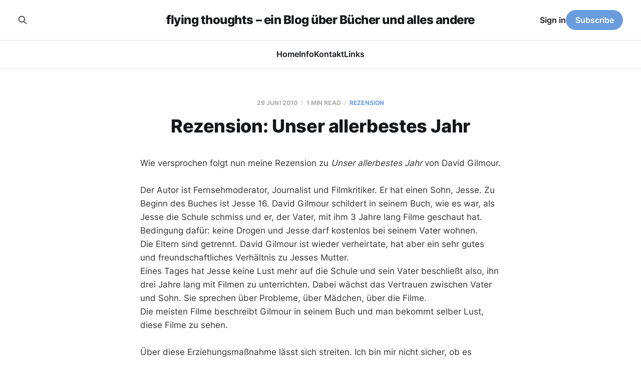

--- FILE ---
content_type: text/html; charset=utf-8
request_url: https://www.flying-thoughts.de/rezension-unser-allerbestes-jahr/
body_size: 5580
content:
<!DOCTYPE html>
<html lang="de">

<head>
    <meta charset="utf-8">
    <meta name="viewport" content="width=device-width, initial-scale=1">
    <title>Rezension: Unser allerbestes Jahr</title>
    <link rel="stylesheet" href="https://www.flying-thoughts.de/assets/built/screen.css?v=cdf1fa0844">

    <link rel="icon" href="https://www.flying-thoughts.de/content/images/size/w256h256/2022/12/iconBlog.png" type="image/png">
    <link rel="canonical" href="https://www.flying-thoughts.de/rezension-unser-allerbestes-jahr/">
    <meta name="referrer" content="no-referrer-when-downgrade">
    
    <meta property="og:site_name" content="flying thoughts – ein Blog über Bücher und alles andere">
    <meta property="og:type" content="article">
    <meta property="og:title" content="Rezension: Unser allerbestes Jahr">
    <meta property="og:description" content="Wie versprochen folgt nun meine Rezension zu Unser allerbestes Jahr von David Gilmour.


Der Autor ist Fernsehmoderator, Journalist und Filmkritiker. Er hat einen Sohn, Jesse. Zu Beginn des Buches ist Jesse 16. David Gilmour schildert in seinem Buch, wie es war, als Jesse die Schule schmiss und er, der Vater,">
    <meta property="og:url" content="https://www.flying-thoughts.de/rezension-unser-allerbestes-jahr/">
    <meta property="article:published_time" content="2010-06-29T11:52:34.000Z">
    <meta property="article:modified_time" content="2023-07-08T20:48:06.000Z">
    <meta property="article:tag" content="Rezension">
    
    <meta name="twitter:card" content="summary">
    <meta name="twitter:title" content="Rezension: Unser allerbestes Jahr">
    <meta name="twitter:description" content="Wie versprochen folgt nun meine Rezension zu Unser allerbestes Jahr von David Gilmour.


Der Autor ist Fernsehmoderator, Journalist und Filmkritiker. Er hat einen Sohn, Jesse. Zu Beginn des Buches ist Jesse 16. David Gilmour schildert in seinem Buch, wie es war, als Jesse die Schule schmiss und er, der Vater,">
    <meta name="twitter:url" content="https://www.flying-thoughts.de/rezension-unser-allerbestes-jahr/">
    <meta name="twitter:label1" content="Written by">
    <meta name="twitter:data1" content="Verena">
    <meta name="twitter:label2" content="Filed under">
    <meta name="twitter:data2" content="Rezension">
    
    <script type="application/ld+json">
{
    "@context": "https://schema.org",
    "@type": "Article",
    "publisher": {
        "@type": "Organization",
        "name": "flying thoughts – ein Blog über Bücher und alles andere",
        "url": "https://www.flying-thoughts.de/",
        "logo": {
            "@type": "ImageObject",
            "url": "https://www.flying-thoughts.de/content/images/size/w256h256/2022/12/iconBlog.png",
            "width": 60,
            "height": 60
        }
    },
    "author": {
        "@type": "Person",
        "name": "Verena",
        "image": {
            "@type": "ImageObject",
            "url": "https://www.gravatar.com/avatar/f12dedeb11ad6bedc128cfe168ab86fe?s=250&r=x&d=mp",
            "width": 250,
            "height": 250
        },
        "url": "https://www.flying-thoughts.de/author/verena/",
        "sameAs": [
            "https://bsky.app/profile/huhuhanghuhn.bsky.social",
            "https://nrw.social/@hanghuhn",
            "https://www.instagram.com/hanghuhn"
        ]
    },
    "headline": "Rezension: Unser allerbestes Jahr",
    "url": "https://www.flying-thoughts.de/rezension-unser-allerbestes-jahr/",
    "datePublished": "2010-06-29T11:52:34.000Z",
    "dateModified": "2023-07-08T20:48:06.000Z",
    "keywords": "Rezension",
    "description": "Wie versprochen folgt nun meine Rezension zu Unser allerbestes Jahr von David Gilmour.\n\n\nDer Autor ist Fernsehmoderator, Journalist und Filmkritiker. Er hat einen Sohn, Jesse. Zu Beginn des Buches ist Jesse 16. David Gilmour schildert in seinem Buch, wie es war, als Jesse die Schule schmiss und er, der Vater, mit ihm 3 Jahre lang Filme geschaut hat. Bedingung dafür: keine Drogen und Jesse darf kostenlos bei seinem Vater wohnen.\n\nDie Eltern sind getrennt. David Gilmour ist wieder verheirtate, hat",
    "mainEntityOfPage": "https://www.flying-thoughts.de/rezension-unser-allerbestes-jahr/"
}
    </script>

    <meta name="generator" content="Ghost 6.12">
    <link rel="alternate" type="application/rss+xml" title="flying thoughts – ein Blog über Bücher und alles andere" href="https://www.flying-thoughts.de/rss/">
    <script defer src="https://cdn.jsdelivr.net/ghost/portal@~2.56/umd/portal.min.js" data-i18n="true" data-ghost="https://www.flying-thoughts.de/" data-key="d35fb5114977d9fcd791a39702" data-api="https://flying-thoughts.ghost.io/ghost/api/content/" data-locale="de" crossorigin="anonymous"></script><style id="gh-members-styles">.gh-post-upgrade-cta-content,
.gh-post-upgrade-cta {
    display: flex;
    flex-direction: column;
    align-items: center;
    font-family: -apple-system, BlinkMacSystemFont, 'Segoe UI', Roboto, Oxygen, Ubuntu, Cantarell, 'Open Sans', 'Helvetica Neue', sans-serif;
    text-align: center;
    width: 100%;
    color: #ffffff;
    font-size: 16px;
}

.gh-post-upgrade-cta-content {
    border-radius: 8px;
    padding: 40px 4vw;
}

.gh-post-upgrade-cta h2 {
    color: #ffffff;
    font-size: 28px;
    letter-spacing: -0.2px;
    margin: 0;
    padding: 0;
}

.gh-post-upgrade-cta p {
    margin: 20px 0 0;
    padding: 0;
}

.gh-post-upgrade-cta small {
    font-size: 16px;
    letter-spacing: -0.2px;
}

.gh-post-upgrade-cta a {
    color: #ffffff;
    cursor: pointer;
    font-weight: 500;
    box-shadow: none;
    text-decoration: underline;
}

.gh-post-upgrade-cta a:hover {
    color: #ffffff;
    opacity: 0.8;
    box-shadow: none;
    text-decoration: underline;
}

.gh-post-upgrade-cta a.gh-btn {
    display: block;
    background: #ffffff;
    text-decoration: none;
    margin: 28px 0 0;
    padding: 8px 18px;
    border-radius: 4px;
    font-size: 16px;
    font-weight: 600;
}

.gh-post-upgrade-cta a.gh-btn:hover {
    opacity: 0.92;
}</style>
    <script defer src="https://cdn.jsdelivr.net/ghost/sodo-search@~1.8/umd/sodo-search.min.js" data-key="d35fb5114977d9fcd791a39702" data-styles="https://cdn.jsdelivr.net/ghost/sodo-search@~1.8/umd/main.css" data-sodo-search="https://flying-thoughts.ghost.io/" data-locale="de" crossorigin="anonymous"></script>
    
    <link href="https://www.flying-thoughts.de/webmentions/receive/" rel="webmention">
    <script defer src="/public/cards.min.js?v=cdf1fa0844"></script>
    <link rel="stylesheet" type="text/css" href="/public/cards.min.css?v=cdf1fa0844">
    <script defer src="/public/comment-counts.min.js?v=cdf1fa0844" data-ghost-comments-counts-api="https://www.flying-thoughts.de/members/api/comments/counts/"></script>
    <script defer src="/public/member-attribution.min.js?v=cdf1fa0844"></script><style>:root {--ghost-accent-color: #699cde;}</style>
    <meta name="fediverse:creator" content="@hanghuhn@nrw.social">
</head>

<body class="post-template tag-rezension tag-hash-import-2023-07-04-21-59 tag-hash-admin is-head-stacked">
<div class="site">

    <header id="gh-head" class="gh-head gh-outer">
        <div class="gh-head-inner">
            <div class="gh-head-brand">
                <div class="gh-head-brand-wrapper">
                    <a class="gh-head-logo" href="https://www.flying-thoughts.de">
                            flying thoughts – ein Blog über Bücher und alles andere
                    </a>
                </div>
                <button class="gh-search gh-icon-btn" aria-label="Search this site" data-ghost-search><svg xmlns="http://www.w3.org/2000/svg" fill="none" viewBox="0 0 24 24" stroke="currentColor" stroke-width="2" width="20" height="20"><path stroke-linecap="round" stroke-linejoin="round" d="M21 21l-6-6m2-5a7 7 0 11-14 0 7 7 0 0114 0z"></path></svg></button>
                <button class="gh-burger" aria-label="Toggle menu"></button>
            </div>

            <nav class="gh-head-menu">
                <ul class="nav">
    <li class="nav-home"><a href="https://flying-thoughts.de">Home</a></li>
    <li class="nav-info"><a href="https://www.flying-thoughts.de/about-2/">Info</a></li>
    <li class="nav-kontakt"><a href="https://www.flying-thoughts.de/kontakt/">Kontakt</a></li>
    <li class="nav-links"><a href="https://www.flying-thoughts.de/links/">Links</a></li>
</ul>

            </nav>

            <div class="gh-head-actions">
                    <button class="gh-search gh-icon-btn" aria-label="Search this site" data-ghost-search><svg xmlns="http://www.w3.org/2000/svg" fill="none" viewBox="0 0 24 24" stroke="currentColor" stroke-width="2" width="20" height="20"><path stroke-linecap="round" stroke-linejoin="round" d="M21 21l-6-6m2-5a7 7 0 11-14 0 7 7 0 0114 0z"></path></svg></button>
                    <div class="gh-head-members">
                                <a class="gh-head-link" href="#/portal/signin" data-portal="signin">Sign in</a>
                                <a class="gh-head-btn gh-btn gh-primary-btn" href="#/portal/signup" data-portal="signup">Subscribe</a>
                    </div>
            </div>
        </div>
    </header>


    <div class="site-content">
        
<div class="content-area">
<main class="site-main">


    <article class="post tag-rezension tag-hash-import-2023-07-04-21-59 tag-hash-admin no-image no-image single-post">

        <header class="article-header gh-canvas">
            <div class="post-meta">
                <span class="post-meta-item post-meta-date">
                    <time datetime="2010-06-29">29 Juni 2010</time>
                </span>
                    <span class="post-meta-item post-meta-length">1 min read</span>
                    <script
    data-ghost-comment-count="64a47a2fda6be000017de73c"
    data-ghost-comment-count-empty=""
    data-ghost-comment-count-singular="comment"
    data-ghost-comment-count-plural="comments"
    data-ghost-comment-count-tag="span"
    data-ghost-comment-count-class-name="post-meta-item"
    data-ghost-comment-count-autowrap="true"
>
</script>
                    <span class="post-meta-item post-meta-tags"><a class="post-tag post-tag-rezension" href="/tag/rezension/" title="Rezension">Rezension</a></span>
            </div>
            <h1 class="post-title">Rezension: Unser allerbestes Jahr</h1>
                    </header>

        <div class="gh-content gh-canvas">
            <!--kg-card-begin: html--><p>Wie versprochen folgt nun meine Rezension zu <em>Unser allerbestes Jahr</em> von David Gilmour. </p>
<p>Der Autor ist Fernsehmoderator, Journalist und Filmkritiker. Er hat einen Sohn, Jesse. Zu Beginn des Buches ist Jesse 16. David Gilmour schildert in seinem Buch, wie es war, als Jesse die Schule schmiss und er, der Vater, mit ihm 3 Jahre lang Filme geschaut hat. Bedingung dafür: keine Drogen und Jesse darf kostenlos bei seinem Vater wohnen.<br />
Die Eltern sind getrennt. David Gilmour ist wieder verheirtate, hat aber ein sehr gutes und freundschaftliches Verhältnis zu Jesses Mutter.<br />
Eines Tages hat Jesse keine Lust mehr auf die Schule und sein Vater beschließt also, ihn drei Jahre lang mit Filmen zu unterrichten. Dabei wächst das Vertrauen zwischen Vater und Sohn. Sie sprechen über Probleme, über Mädchen, über die Filme.<br />
Die meisten Filme beschreibt Gilmour in seinem Buch und man bekommt selber Lust, diese Filme zu sehen. </p>
<p>Über diese Erziehungsmaßnahme lässt sich streiten. Ich bin mir nicht sicher, ob es sinnvoll ist, einem 16jährigen Filme zu zeigen, statt ihn zur Schule zu schicken. Ob das hier in Deutschland überhaupt möglich wäre? Vielleicht gibt es in Kanada, wo das Buch spielt, ja nicht so eine Schulpflicht wie bei uns.<br />
Ganz überzeugen konnte mich das Buch nicht. Aber immerhin stand das Buch 10 Wochen auf der Spiegel-Bestsellerliste. Also hat es sicher viele Leser begeistert. Wie ihr das Buch findet, müsst ihr selber herausfinden. </p>
<p><iframe src="http://rcm-de.amazon.de/e/cm?t=flyingthoug02-21&#038;o=3&#038;p=8&#038;l=as1&#038;asins=3596182247&#038;fc1=000000&#038;IS2=1&#038;lt1=_blank&#038;m=amazon&#038;lc1=0000FF&#038;bc1=000000&#038;bg1=FFFFFF&#038;f=ifr" style="width:120px;height:240px;" scrolling="no" marginwidth="0" marginheight="0" frameborder="0"></iframe></p>
<!--kg-card-end: html-->
        </div>


    </article>

        <section class="gh-comments gh-canvas">
            <h3 class="related-title">Comments (<script
    data-ghost-comment-count="64a47a2fda6be000017de73c"
    data-ghost-comment-count-empty="0"
    data-ghost-comment-count-singular=""
    data-ghost-comment-count-plural=""
    data-ghost-comment-count-tag="span"
    data-ghost-comment-count-class-name=""
    data-ghost-comment-count-autowrap="true"
>
</script>)</h3>
            
        <script defer src="https://cdn.jsdelivr.net/ghost/comments-ui@~1.3/umd/comments-ui.min.js" data-locale="de" data-ghost-comments="https://www.flying-thoughts.de/" data-api="https://flying-thoughts.ghost.io/ghost/api/content/" data-admin="https://flying-thoughts.ghost.io/ghost/" data-key="d35fb5114977d9fcd791a39702" data-title="" data-count="false" data-post-id="64a47a2fda6be000017de73c" data-color-scheme="auto" data-avatar-saturation="60" data-accent-color="#699cde" data-comments-enabled="all" data-publication="flying thoughts – ein Blog über Bücher und alles andere" crossorigin="anonymous"></script>
    
        </section>

        
<section class="related-posts gh-canvas">

    <h3 class="related-title">You might also like...</h3>

    <div class="related-feed">

        <article class="post tag-rezension tag-hash-admin no-image no-image">


            <header class="post-header">
                <h2 class="post-title">
                    <a class="post-title-link" href="/rezension-cultish/">Rezension: Cultish: The Language of Fanaticism (Amanda Montell)</a>
                </h2>
                <time class="post-meta" datetime="2023-07-09">09 Juli 2023</time>
            </header>

        </article>


        <article class="post tag-rezension tag-hash-import-2023-07-04-21-59">

            <figure class="post-media">
                <div class="u-placeholder rectangle">
                    <a class="post-image-link" href="/das-schlechteste-buch-des-jahres-fur-mich/">
                        <img class="post-image u-object-fit" src="https://images.unsplash.com/photo-1457369804613-52c61a468e7d?crop&#x3D;entropy&amp;cs&#x3D;tinysrgb&amp;fit&#x3D;max&amp;fm&#x3D;jpg&amp;ixid&#x3D;MnwxMTc3M3wwfDF8c2VhcmNofDE4fHxhdWRpb2Jvb2t8ZW58MHx8fHwxNjcxODI5Nzgx&amp;ixlib&#x3D;rb-4.0.3&amp;q&#x3D;80&amp;w&#x3D;750" alt="Das schlechteste Buch des Jahres (für mich)" loading="lazy">
                    </a>
                </div>
            </figure>

            <header class="post-header">
                <h2 class="post-title">
                    <a class="post-title-link" href="/das-schlechteste-buch-des-jahres-fur-mich/">Das schlechteste Buch des Jahres (für mich)</a>
                </h2>
                <time class="post-meta" datetime="2022-12-28">28 Dez. 2022</time>
            </header>

        </article>


        <article class="post tag-rezension tag-socken-stricken tag-hash-import-2023-07-04-21-59">

            <figure class="post-media">
                <div class="u-placeholder rectangle">
                    <a class="post-image-link" href="/buchvorstellung-socken-ganz-einfach-stricken/">
                        <img class="post-image u-object-fit" src="/content/images/size/w750/2022/09/IMG_1207.jpeg" alt="Buchvorstellung: Socken ganz einfach stricken" loading="lazy">
                    </a>
                </div>
            </figure>

            <header class="post-header">
                <h2 class="post-title">
                    <a class="post-title-link" href="/buchvorstellung-socken-ganz-einfach-stricken/">Buchvorstellung: Socken ganz einfach stricken</a>
                </h2>
                <time class="post-meta" datetime="2022-09-25">25 Sep. 2022</time>
            </header>

        </article>

    </div>

</section>


</main>
</div>

    </div>

    <footer class="gh-foot gh-outer">
        <div class="gh-foot-inner gh-inner">
            <div class="gh-copyright">
                flying thoughts – ein Blog über Bücher und alles andere © 2026
            </div>
                <nav class="gh-foot-menu">
                    <ul class="nav">
    <li class="nav-datenschutz-impressum"><a href="https://www.flying-thoughts.de/impressum/">Datenschutz &amp; Impressum</a></li>
    <li class="nav-instagram"><a href="https://instagram.com/hanghuhn">instagram</a></li>
    <li class="nav-mastodon"><a href="https://nrw.social/@hanghuhn#">Mastodon</a></li>
    <li class="nav-the-storygraph"><a href="https://app.thestorygraph.com/profile/hanghuhn">The StoryGraph</a></li>
    <li class="nav-ravelry"><a href="https://www.ravelry.com/people/hanghuhn">Ravelry</a></li>
</ul>

                </nav>
            <div class="gh-powered-by">
                <a href="https://ghost.org/" target="_blank" rel="noopener">Powered by Ghost</a>
            </div>
        </div>
    </footer>

</div>

    <div class="pswp" tabindex="-1" role="dialog" aria-hidden="true">
    <div class="pswp__bg"></div>

    <div class="pswp__scroll-wrap">
        <div class="pswp__container">
            <div class="pswp__item"></div>
            <div class="pswp__item"></div>
            <div class="pswp__item"></div>
        </div>

        <div class="pswp__ui pswp__ui--hidden">
            <div class="pswp__top-bar">
                <div class="pswp__counter"></div>

                <button class="pswp__button pswp__button--close" title="Close (Esc)"></button>
                <button class="pswp__button pswp__button--share" title="Share"></button>
                <button class="pswp__button pswp__button--fs" title="Toggle fullscreen"></button>
                <button class="pswp__button pswp__button--zoom" title="Zoom in/out"></button>

                <div class="pswp__preloader">
                    <div class="pswp__preloader__icn">
                        <div class="pswp__preloader__cut">
                            <div class="pswp__preloader__donut"></div>
                        </div>
                    </div>
                </div>
            </div>

            <div class="pswp__share-modal pswp__share-modal--hidden pswp__single-tap">
                <div class="pswp__share-tooltip"></div>
            </div>

            <button class="pswp__button pswp__button--arrow--left" title="Previous (arrow left)"></button>
            <button class="pswp__button pswp__button--arrow--right" title="Next (arrow right)"></button>

            <div class="pswp__caption">
                <div class="pswp__caption__center"></div>
            </div>
        </div>
    </div>
</div>
<script
    src="https://code.jquery.com/jquery-3.5.1.min.js"
    integrity="sha256-9/aliU8dGd2tb6OSsuzixeV4y/faTqgFtohetphbbj0="
    crossorigin="anonymous">
</script>
<script src="https://www.flying-thoughts.de/assets/built/main.min.js?v=cdf1fa0844"></script>

<script src='https://storage.ko-fi.com/cdn/scripts/overlay-widget.js'></script>
<script>
  kofiWidgetOverlay.draw('hanghuhn', {
    'type': 'floating-chat',
    'floating-chat.donateButton.text': 'Tip Me',
    'floating-chat.donateButton.background-color': '#323842',
    'floating-chat.donateButton.text-color': '#fff'
  });
</script>

<a rel="me" href="https://nrw.social/@hanghuhn">Mastodon</a>

<script>
    // Open external links. For site footer code injection
    const domain = window.location.hostname;
	const anchors = document.querySelectorAll('a[href]'); // Only select links with href attribute
 
    anchors.forEach(anchor => {
        const { origin } = new URL(anchor.href); // Get link origin
 
        if (origin.indexOf(domain) === -1) { // Check if external link
            anchor.setAttribute('target', '_blank');
            anchor.setAttribute('rel', 'noopener noreferrer'); // This is a good practice to avoid tabnabbing
        }
    })
</script><br />


<a href="https://uberblogr.de/prev/flyingthoughts" title="Zurück im Ring">&lt;</a>
<a href="https://uberblogr.de/home/flyingthoughts" title="Mitglied im UberBlogr Webring">UberBlogr Webring</a>
<a href="https://uberblogr.de/next/flyingthoughts" title="Vor im Ring">&gt;</a>

</body>
</html>

--- FILE ---
content_type: text/css; charset=UTF-8
request_url: https://www.flying-thoughts.de/assets/built/screen.css?v=cdf1fa0844
body_size: 8772
content:
:root{--color-primary-text:#333;--color-secondary-text:#999;--color-white:#fff;--color-lighter-gray:#f6f6f6;--color-light-gray:#e6e6e6;--color-mid-gray:#ccc;--color-dark-gray:#444;--color-darker-gray:#15171a;--color-black:#000;--font-sans:-apple-system,BlinkMacSystemFont,Segoe UI,Helvetica,Arial,sans-serif;--font-serif:Georgia,serif;--head-nav-gap:2.8rem;--h1-size:4.6rem;--gap:3.6rem;--header-spacing:80px}@media (max-width:767px){:root{--h1-size:3.2rem!important;--gap:2rem;--header-spacing:48px}}*,:after,:before{box-sizing:border-box}blockquote,body,dd,dl,figure,h1,h2,h3,h4,h5,h6,p{margin:0}ol[role=list],ul[role=list]{list-style:none}html:focus-within{scroll-behavior:smooth}body{line-height:1.5;min-height:100vh;text-rendering:optimizespeed}a:not([class]){-webkit-text-decoration-skip:ink;text-decoration-skip-ink:auto}img,picture{display:block;max-width:100%}button,input,select,textarea{font:inherit}@media (prefers-reduced-motion:reduce){html:focus-within{scroll-behavior:auto}*,:after,:before{animation-duration:.01ms!important;animation-iteration-count:1!important;scroll-behavior:auto!important;transition-duration:.01ms!important}}html{font-size:62.5%}body{background-color:var(--color-white);color:var(--color-primary-text);font-family:var(--gh-font-body,var(--font-sans));font-size:1.6rem;line-height:1.6;-webkit-font-smoothing:antialiased;-moz-osx-font-smoothing:grayscale}img{height:auto}a{color:var(--color-darker-gray);text-decoration:none}a:hover{opacity:.8}h1,h2,h3,h4,h5,h6{color:var(--color-darker-gray);font-family:var(--gh-font-heading,var(--font-sans));letter-spacing:-.02em;line-height:1.15}h1{font-size:var(--h1-size)}h2{font-size:2.8rem}h3{font-size:2.4rem}h4{font-size:2.2rem}h5{font-size:2rem}h6{font-size:1.8rem}hr{background-color:var(--color-light-gray);border:0;height:1px;width:100%}blockquote:not([class]){border-left:4px solid var(--ghost-accent-color);padding-left:2rem}figcaption{color:var(--color-secondary-text);font-size:1.4rem;line-height:1.4;margin-top:1.6rem;text-align:center}.kg-width-full figcaption{padding:0 1.6rem}.gh-content figcaption a{color:var(--color-darker-gray);text-decoration:none}pre{background-color:var(--color-lighter-gray);-webkit-hyphens:none;hyphens:none;line-height:1.5;overflow-x:scroll;padding:1.6rem 2.4rem;white-space:pre;-webkit-overflow-scrolling:touch}code{font-family:var(--font-mono);font-size:15px}:not(pre)>code{background-color:var(--color-lighter-gray);border-radius:3px;color:var(--ghost-accent-color);padding:.4rem}iframe{border:0;display:block;overflow:hidden;width:100%}@media (max-width:767px){h2{font-size:2.4rem}h3{font-size:2.1rem}}.gh-site{display:flex;flex-direction:column;min-height:100vh}.gh-main{flex-grow:1;padding-bottom:8rem;padding-top:8rem}.page-template .gh-main{padding-block:0}.gh-outer{padding-left:var(--gap);padding-right:var(--gap)}.gh-inner{margin:0 auto;max-width:var(--container-width,1200px)}.gh-canvas,.kg-width-full.kg-content-wide{--main:min(var(--content-width,720px),100% - var(--gap) * 2);--wide:minmax(0,calc((var(--container-width, 1200px) - var(--content-width, 720px))/2));--full:minmax(var(--gap),1fr);display:grid;grid-template-columns:[full-start] var(--full) [wide-start] var(--wide) [main-start] var(--main) [main-end] var(--wide) [wide-end] var(--full) [full-end]}.gh-canvas>*{grid-column:main}.kg-content-wide>div,.kg-width-wide{grid-column:wide}.kg-width-full{grid-column:full}.kg-width-full img{width:100%}@media (max-width:767px){#gh-main{padding-bottom:4.8rem;padding-top:4.8rem}}.gh-head{background-color:var(--color-white);height:100px}.gh-head-inner{align-items:center;-moz-column-gap:var(--head-nav-gap);column-gap:var(--head-nav-gap);display:grid;grid-auto-flow:row dense;grid-template-columns:1fr auto auto;height:100%}.gh-head-brand{line-height:1}.gh-head-brand-wrapper{align-items:center;display:flex}.gh-head-logo{font-family:var(--gh-font-heading,var(--font-sans));font-size:2.4rem;font-weight:700;letter-spacing:-.02em;position:relative}.gh-head-logo img{max-height:40px}.gh-head-logo img:nth-child(2){left:0;opacity:0;position:absolute;top:0}.gh-head-menu{display:flex}.gh-head .nav,.gh-head-menu{align-items:center;gap:var(--head-nav-gap)}.gh-head .nav{display:inline-flex;list-style:none;margin:0;padding:0;white-space:nowrap}.gh-head .nav-more-toggle{font-size:inherit;margin:0 -6px;position:relative;text-transform:inherit}.gh-head .nav-more-toggle svg{height:24px;width:24px}.gh-head-actions{align-items:center;display:flex;gap:var(--head-nav-gap);justify-content:flex-end}.gh-head-members{align-items:center;display:flex;gap:20px;white-space:nowrap}.gh-head-btn.gh-btn{font-size:inherit;font-weight:600}.gh-head-btn:not(.gh-btn){align-items:center;color:var(--ghost-accent-color);display:inline-flex}.gh-head-btn svg{height:1.3em;width:1.3em}.gh-search{margin-left:-6px;margin-right:-6px}.gh-search:hover{opacity:.9}.gh-head-brand .gh-search{margin-right:8px}@media (max-width:767px){.gh-head-members{flex-direction:column-reverse;gap:16px;width:100%}.gh-head-actions .gh-search{display:none}}@media (min-width:768px){.gh-head-brand .gh-search{display:none}body:not(.is-dropdown-loaded) .gh-head-menu .nav>li{opacity:0}}.is-head-left-logo .gh-head-inner{grid-template-columns:auto 1fr auto}@media (min-width:992px){.is-head-left-logo .gh-head-menu{margin-left:16px;margin-right:64px}}.is-head-middle-logo .gh-head-inner{grid-template-columns:1fr auto 1fr}.is-head-middle-logo .gh-head-brand{grid-column-start:2}.is-head-middle-logo .gh-head-actions{gap:28px}@media (min-width:992px){.is-head-middle-logo .gh-head-menu{margin-right:64px}}.is-head-stacked .gh-head{height:auto;position:relative}.is-head-stacked .gh-head-inner{grid-template-columns:1fr auto 1fr}.is-head-stacked .gh-head-brand{display:flex;grid-column-start:2;grid-row-start:1;min-height:80px}@media (max-width:767px){.is-head-stacked .gh-head-brand{min-height:unset}}@media (min-width:992px){.is-head-stacked .gh-head-inner{padding:0}.is-head-stacked .gh-head-brand{align-items:center;display:flex;height:80px}.is-head-stacked .gh-head-menu{grid-column:1/4;grid-row-start:2;height:56px;justify-content:center;margin:0 48px}.is-head-stacked .gh-head-menu:after,.is-head-stacked .gh-head-menu:before{background-color:var(--color-light-gray);content:"";height:1px;left:0;position:absolute;top:80px;width:100%}.is-head-stacked .gh-head-menu:after{top:136px}.is-head-stacked .gh-head-actions{grid-column:1/4;grid-row-start:1;justify-content:space-between}}.is-head-transparent .gh-head{background-color:transparent;left:0;position:absolute;right:0;z-index:90}.is-head-transparent .gh-head .nav>li a,.is-head-transparent .gh-head-description,.is-head-transparent .gh-head-link,.is-head-transparent .gh-head-logo,.is-head-transparent .gh-head-logo a,.is-head-transparent .gh-search,.is-head-transparent .gh-social,.is-head-transparent .nav-more-toggle{color:var(--color-white)}.is-head-transparent .gh-burger:after,.is-head-transparent .gh-burger:before{background-color:var(--color-white)}.is-head-transparent .gh-head-btn{background-color:#fff;color:#15171a}.is-head-transparent .gh-head-menu:after,.is-head-transparent .gh-head-menu:before{background-color:hsla(0,0%,100%,.2)}.is-head-transparent #announcement-bar-root{left:0;position:absolute;right:0}.is-head-transparent #announcement-bar-root:not(:empty)+:is(.site,.gh-site) .gh-head{margin-top:48px}.is-head-dark:not(.is-head-transparent) .gh-head{background-color:var(--color-darker-gray)}.is-head-dark:not(.is-head-transparent) .gh-head .nav a,.is-head-dark:not(.is-head-transparent) .gh-head-description,.is-head-dark:not(.is-head-transparent) .gh-head-link,.is-head-dark:not(.is-head-transparent) .gh-head-logo,.is-head-dark:not(.is-head-transparent) .gh-head-logo a,.is-head-dark:not(.is-head-transparent) .gh-search,.is-head-dark:not(.is-head-transparent) .gh-social,.is-head-dark:not(.is-head-transparent) .nav-more-toggle{color:var(--color-white)}.is-head-dark:not(.is-head-transparent) .gh-burger:after,.is-head-dark:not(.is-head-transparent) .gh-burger:before{background-color:var(--color-white)}.is-head-dark:not(.is-head-transparent) .gh-head-btn{background-color:#fff;color:#15171a}.is-head-dark:not(.is-head-transparent) .gh-head-menu:after,.is-head-dark:not(.is-head-transparent) .gh-head-menu:before{background-color:hsla(0,0%,100%,.2)}.is-head-brand:not(.is-head-transparent) .gh-head{background-color:var(--ghost-accent-color)}.is-head-brand:not(.is-head-transparent) .gh-head .nav a,.is-head-brand:not(.is-head-transparent) .gh-head-description,.is-head-brand:not(.is-head-transparent) .gh-head-link,.is-head-brand:not(.is-head-transparent) .gh-head-logo,.is-head-brand:not(.is-head-transparent) .gh-head-logo a,.is-head-brand:not(.is-head-transparent) .gh-search,.is-head-brand:not(.is-head-transparent) .gh-social,.is-head-brand:not(.is-head-transparent) .nav-more-toggle{color:var(--color-white)}.is-head-brand:not(.is-head-transparent) .gh-burger:after,.is-head-brand:not(.is-head-transparent) .gh-burger:before{background-color:var(--color-white)}.is-head-brand:not(.is-head-transparent) .gh-head-btn{background-color:#fff;color:#15171a}.is-head-brand:not(.is-head-transparent) .gh-head-menu:after,.is-head-brand:not(.is-head-transparent) .gh-head-menu:before{background-color:hsla(0,0%,100%,.3)}.gh-dropdown{background-color:#fff;border-radius:5px;box-shadow:0 0 0 1px rgba(0,0,0,.04),0 7px 20px -5px rgba(0,0,0,.15);margin-top:24px;opacity:0;padding:12px 0;position:absolute;right:-16px;text-align:left;top:100%;transform:translate3d(0,6px,0);transition:opacity .3s,transform .2s;visibility:hidden;width:200px;z-index:90}.is-head-middle-logo .gh-dropdown{left:-24px;right:auto}.is-dropdown-mega .gh-dropdown{-moz-column-gap:40px;column-gap:40px;display:grid;grid-auto-flow:column;grid-template-columns:1fr 1fr;padding:20px 32px;width:auto}.is-dropdown-open .gh-dropdown{opacity:1;transform:translateY(0);visibility:visible}.gh-dropdown li a{color:#15171a!important;display:block;padding:6px 20px}.is-dropdown-mega .gh-dropdown li a{padding:8px 0}.gh-burger{-webkit-appearance:none;-moz-appearance:none;appearance:none;background-color:transparent;border:0;cursor:pointer;display:none;height:30px;margin-right:-3px;padding:0;position:relative;width:30px}.gh-burger:after,.gh-burger:before{background-color:var(--color-darker-gray);content:"";height:1px;left:3px;position:absolute;transition:all .2s cubic-bezier(.04,.04,.12,.96) .1008s;width:24px}.gh-burger:before{top:11px}.gh-burger:after{bottom:11px}.is-head-open .gh-burger:before{top:15px;transform:rotate(45deg)}.is-head-open .gh-burger:after{bottom:14px;transform:rotate(-45deg)}@media (max-width:767px){#gh-head{height:64px}#gh-head .gh-head-inner{gap:48px;grid-template-columns:1fr;grid-template-rows:auto 1fr auto}#gh-head .gh-head-brand{align-items:center;display:grid;grid-column-start:1;grid-template-columns:1fr auto auto;height:64px}#gh-head .gh-head-logo{font-size:2.2rem}.gh-burger{display:block}#gh-head .gh-head-actions,#gh-head .gh-head-menu{justify-content:center;opacity:0;position:fixed;visibility:hidden}#gh-head .gh-head-menu{transform:translateY(0);transition:none}#gh-head .nav{align-items:center;gap:20px;line-height:1.4}#gh-head .nav a{font-size:2.6rem;font-weight:600;text-transform:none}#gh-head .nav li{opacity:0;transform:translateY(-4px)}#gh-head .gh-head-actions{text-align:center}#gh-head :is(.gh-head-btn,.gh-head-link){opacity:0;transform:translateY(8px)}#gh-head .gh-head-btn{font-size:1.8rem;text-transform:none;width:100%}#gh-head .gh-head-btn:not(.gh-btn){font-size:2rem}#gh-main{transition:opacity .4s}.is-head-open #gh-head{height:100%;inset:0;overflow-y:scroll;position:fixed;z-index:3999999;-webkit-overflow-scrolling:touch}.is-head-open:not(.is-head-brand):not(.is-head-dark):not(.is-head-transparent) #gh-head{background-color:var(--color-white)}.is-head-open.is-head-transparent #gh-head,.is-head-open:is(.is-head-transparent,.is-head-brand) #gh-head .gh-head-actions{background-color:var(--ghost-accent-color)}.is-head-open.is-head-dark #gh-head,.is-head-open.is-head-dark #gh-head .gh-head-actions{background-color:var(--color-darker-gray)}.is-head-open #gh-head .gh-head-actions,.is-head-open #gh-head .gh-head-menu{opacity:1;position:static;visibility:visible}.is-head-open #gh-head .nav{display:flex;flex-direction:column}.is-head-open #gh-head .nav li{opacity:1;transform:translateY(0);transition:transform .2s,opacity .2s}.is-head-open #gh-head .gh-head-actions{align-items:center;background-color:var(--color-white);bottom:0;display:inline-flex;flex-direction:column;gap:12px;left:0;padding:var(--gap) 0 calc(var(--gap) + 8px);position:sticky;right:0}.is-head-open #gh-head :is(.gh-head-btn,.gh-head-link){opacity:1;transform:translateY(0);transition:transform .4s,opacity .4s;transition-delay:.2s}.is-head-open #gh-head .gh-head-link{transition-delay:.4s}.is-head-open #gh-main{opacity:0}}.gh-cover{min-height:var(--cover-height,50vh);padding-bottom:6.4rem;padding-top:6.4rem;position:relative}.gh-cover-image{height:100%;inset:0;-o-object-fit:cover;object-fit:cover;position:absolute;width:100%;z-index:-1}.has-serif-title:not([class*=" gh-font-heading"]):not([class^=gh-font-heading]) .gh-cover-title{font-family:var(--gh-font-heading,var(--font-serif))}.has-serif-body:not([class*=" gh-font-body"]):not([class^=gh-font-body]) .gh-cover-description{font-family:var(--gh-font-body,var(--font-serif))}.has-serif-title:not([class*=" gh-font-heading"]):not([class^=gh-font-heading]) .gh-card-title{font-family:var(--gh-font-heading,var(--font-serif));letter-spacing:-.01em}.has-serif-body:not([class*=" gh-font-body"]):not([class^=gh-font-body]) .gh-card-excerpt{font-family:var(--gh-font-body,var(--font-serif))}.gh-card{word-break:break-word}.page-template .gh-article-header{margin-top:var(--header-spacing,80px)}.gh-article-tag{color:var(--ghost-accent-color)}.gh-article-title{word-break:break-word}.has-serif-title:not([class*=" gh-font-heading"]):not([class^=gh-font-heading]) .gh-article-title{font-family:var(--gh-font-heading,var(--font-serif));letter-spacing:-.01em}.gh-article-excerpt{color:var(--color-secondary-text);font-size:2.1rem;line-height:1.5;margin-top:2rem}.has-serif-body:not([class*=" gh-font-body"]):not([class^=gh-font-body]) .gh-article-excerpt{font-family:var(--gh-font-body,var(--font-serif))}.gh-article-image{grid-column:wide-start/wide-end;margin-top:4rem}.gh-article-image img{width:100%}@media (max-width:767px){.gh-article-excerpt{font-size:1.9rem}.gh-article-image{margin-top:2.4rem}}.gh-content{font-size:var(--content-font-size,1.8rem);letter-spacing:var(--content-letter-spacing,0);margin-top:4rem;word-break:break-word}.gh-content>*+*{margin-bottom:0;margin-top:calc(1.6em*var(--content-spacing-multiplier, 1))}.gh-content>[id]{margin:0}.gh-content>.kg-card+[id]{margin-top:calc(2em*var(--content-spacing-multiplier, 1))!important}.has-serif-title:not([class*=" gh-font-heading"]):not([class^=gh-font-heading]) .gh-content>[id]{font-family:var(--gh-font-heading,var(--font-serif));letter-spacing:-.01em}.gh-content>[id]:not(:first-child){margin-top:calc(1.6em*var(--content-spacing-multiplier, 1))}.gh-content>[id]+*{margin-top:calc(.8em*var(--content-spacing-multiplier, 1))}.gh-content>blockquote,.gh-content>hr{position:relative}.gh-content>blockquote,.gh-content>blockquote+*,.gh-content>hr,.gh-content>hr+*{margin-top:calc(2.4em*var(--content-spacing-multiplier, 1))}.gh-content h2{font-size:1.6em}.gh-content h3{font-size:1.4em}.gh-content a{color:var(--ghost-accent-color);text-decoration:underline;word-break:break-word}.gh-content .kg-callout-card .kg-callout-text,.gh-content .kg-toggle-card .kg-toggle-content>ol,.gh-content .kg-toggle-card .kg-toggle-content>p,.gh-content .kg-toggle-card .kg-toggle-content>ul{font-size:.95em}.has-serif-body:not([class*=" gh-font-body"]):not([class^=gh-font-body]) .gh-content .kg-callout-text,.has-serif-body:not([class*=" gh-font-body"]):not([class^=gh-font-body]) .gh-content .kg-toggle-content>ol,.has-serif-body:not([class*=" gh-font-body"]):not([class^=gh-font-body]) .gh-content .kg-toggle-content>p,.has-serif-body:not([class*=" gh-font-body"]):not([class^=gh-font-body]) .gh-content .kg-toggle-content>ul,.has-serif-body:not([class*=" gh-font-body"]):not([class^=gh-font-body]) .gh-content>blockquote,.has-serif-body:not([class*=" gh-font-body"]):not([class^=gh-font-body]) .gh-content>dl,.has-serif-body:not([class*=" gh-font-body"]):not([class^=gh-font-body]) .gh-content>ol,.has-serif-body:not([class*=" gh-font-body"]):not([class^=gh-font-body]) .gh-content>p,.has-serif-body:not([class*=" gh-font-body"]):not([class^=gh-font-body]) .gh-content>ul{font-family:var(--gh-font-body,var(--font-serif))}.gh-content dl,.gh-content ol,.gh-content ul{padding-left:2.8rem}.gh-content :is(li+li,li :is(ul,ol)){margin-top:.8rem}.gh-content ol ol li{list-style-type:lower-alpha}.gh-content ol ol ol li{list-style-type:lower-roman}.gh-content table:not(.gist table){border-collapse:collapse;border-spacing:0;display:inline-block;font-family:var(--font-sans);font-size:1.6rem;max-width:100%;overflow-x:auto;vertical-align:top;white-space:nowrap;width:auto;-webkit-overflow-scrolling:touch;background:radial-gradient(ellipse at left,rgba(0,0,0,.2) 0,transparent 75%) 0,radial-gradient(ellipse at right,rgba(0,0,0,.2) 0,transparent 75%) 100%;background-attachment:scroll,scroll;background-repeat:no-repeat;background-size:10px 100%,10px 100%}.gh-content table:not(.gist table) td:first-child{background-image:linear-gradient(90deg,#fff 50%,hsla(0,0%,100%,0));background-repeat:no-repeat;background-size:20px 100%}.gh-content table:not(.gist table) td:last-child{background-image:linear-gradient(270deg,#fff 50%,hsla(0,0%,100%,0));background-position:100% 0;background-repeat:no-repeat;background-size:20px 100%}.gh-content table:not(.gist table) th{background-color:var(--color-white);color:var(--color-darkgrey);font-size:1.2rem;font-weight:700;letter-spacing:.2px;text-align:left;text-transform:uppercase}.gh-content table:not(.gist table) td,.gh-content table:not(.gist table) th{border:1px solid var(--color-light-gray);padding:6px 12px}.page-template .gh-content:only-child{margin-top:0!important}.page-template .gh-content:only-child>:first-child:not(.kg-width-full){margin-top:var(--header-spacing,80px)}.page-template .gh-content>:last-child:not(.kg-width-full){margin-bottom:var(--footer-spacing,0)}@media (max-width:767px){.gh-content{font-size:1.7rem;margin-top:3.2rem}}.gh-comments{margin-bottom:-24px;margin-top:64px}.gh-comments-header{align-items:center;display:flex;justify-content:space-between;margin-bottom:40px}.gh-comments .gh-comments-title{margin-bottom:28px}.gh-comments-header .gh-comments-title{margin-bottom:0}.gh-comments-count{color:var(--color-secondary-text)}.gh-cta-gradient{background:linear-gradient(180deg,hsla(0,0%,100%,0),var(--color-white));content:"";grid-column:full-start/full-end;height:160px;margin-bottom:4rem;margin-top:-16rem;position:relative}.gh-cta-gradient:first-child{display:none}.gh-cta{display:flex;flex-direction:column;margin-bottom:4rem;text-align:center}.gh-cta-title{font-size:2.2rem;letter-spacing:-.02em;margin-bottom:3.2rem}.gh-cta-actions{align-items:center;display:flex;flex-direction:column}.gh-cta-link{color:var(--color-secondary-text);cursor:pointer;font-size:1.4rem;margin-top:.8rem;text-decoration:none}.gh-cta-link:hover{color:var(--color-darker-gray)}@media (max-width:767px){.gh-cta-actions{-moz-column-gap:.8rem;column-gap:.8rem}}.gh-content :not(.kg-card):not(table):not([id])+:is(.kg-card,table){margin-top:calc(2em*var(--content-spacing-multiplier, 1))}.gh-content :is(.kg-card,table)+:not(.kg-card):not(table):not([id]){margin-top:calc(2em*var(--content-spacing-multiplier, 1))}.gh-content>.kg-width-full+.kg-width-full:not(.kg-width-full.kg-card-hascaption+.kg-width-full){margin-top:0}.kg-image{margin-left:auto;margin-right:auto}.kg-embed-card{align-items:center;display:flex;flex-direction:column;width:100%}.kg-gallery-image,.kg-image[width][height]{cursor:pointer}.kg-gallery-image a:hover,.kg-image-card a:hover{opacity:1!important}.kg-card.kg-toggle-card .kg-toggle-heading-text{font-size:2rem;font-weight:700}.has-serif-title:not([class*=" gh-font-heading"]):not([class^=gh-font-heading]) .kg-toggle-card .kg-toggle-heading-text{font-family:var(--gh-font-heading,var(--font-serif))}.kg-callout-card.kg-card{border-radius:.25em}.kg-callout-card-accent a{text-decoration:underline}blockquote.kg-blockquote-alt{color:var(--color-secondary-text);font-style:normal;font-weight:400}.kg-card.kg-button-card .kg-btn{font-size:1em}.has-serif-title:not([class*=" gh-font-heading"]):not([class^=gh-font-heading]) .kg-card.kg-header-card h2.kg-header-card-header{font-family:var(--gh-font-heading,var(--font-serif))}.has-serif-body:not([class*=" gh-font-body"]):not([class^=gh-font-body]) .kg-header-card h3.kg-header-card-subheader{font-family:var(--gh-font-body,var(--font-serif))}.kg-audio-card,.kg-bookmark-card a.kg-bookmark-container,.kg-bookmark-card a.kg-bookmark-container:hover,.kg-file-card-container,.kg-file-card-container:hover,.kg-product-card-container{background:var(--background-color,#fff)!important;color:var(--color-darker-gray,#222)!important;opacity:1}.kg-bookmark-card .kg-bookmark-container{border-radius:.25em!important}.kg-bookmark-card .kg-bookmark-content{padding:1.15em}.kg-bookmark-card .kg-bookmark-title{font-size:.9em}.kg-bookmark-card .kg-bookmark-description{font-size:.8em;margin-top:.3em;max-height:none}.kg-bookmark-card .kg-bookmark-metadata{font-size:.8em}.kg-bookmark-card .kg-bookmark-thumbnail img{border-radius:0 .2em .2em 0}.has-light-text .kg-audio-card button{color:#fff}.has-light-text .kg-audio-card .kg-audio-volume-slider{color:hsla(0,0%,100%,.3)}.pagination{display:grid;grid-template-columns:1fr auto 1fr;margin-top:6.4rem}.page-number{grid-column-start:2}.older-posts{text-align:right}.gh-navigation{align-items:center;-moz-column-gap:2.4rem;column-gap:2.4rem;display:grid;grid-template-columns:1fr auto 1fr}.gh-navigation>div{align-items:center;display:flex}.gh-navigation-next{justify-content:flex-end}.gh-navigation-link{align-items:center;display:inline-flex}.gh-navigation-link svg{height:16px;width:16px}.gh-navigation-previous svg{margin-right:.4rem}.gh-navigation-next svg{margin-left:.4rem}@media (max-width:767px){.gh-navigation-hide{display:none}}.gh-btn{align-items:center;background-color:var(--color-darker-gray);border:0;border-radius:100px;color:var(--color-white);cursor:pointer;display:inline-flex;font-size:1.6rem;font-weight:700;gap:.4em;justify-content:center;letter-spacing:inherit;line-height:1;padding:calc(.75em*var(--multiplier, 1)) calc(1.15em*var(--multiplier, 1))}.gh-btn:hover{opacity:.95}.gh-post-upgrade-cta .gh-btn{line-height:inherit}.gh-primary-btn{background-color:var(--ghost-accent-color)}.gh-outline-btn{background-color:transparent;border:1px solid var(--color-light-gray);color:var(--color-darker-gray);text-decoration:none}.gh-outline-btn:hover{border-color:var(--color-mid-gray);opacity:1}.gh-icon-btn{align-items:center;background-color:transparent;border:0;color:var(--darker-gray-color);cursor:pointer;display:inline-flex;height:30px;justify-content:center;outline:none;padding:0;width:30px}.gh-icon-btn svg{height:20px;width:20px}.gh-text-btn{align-items:center;background-color:transparent;border:0;color:var(--darker-gray-color);cursor:pointer;display:inline-flex;justify-content:center;letter-spacing:inherit;margin:0;outline:none;padding:0;will-change:opacity}.gh-text-btn:hover{opacity:.8}.gh-foot{color:var(--color-secondary-text);padding-bottom:8rem;padding-top:8rem;white-space:nowrap}.gh-foot-inner{display:grid;font-size:1.3rem;gap:40px;grid-template-columns:1fr auto 1fr}.no-menu .gh-foot-inner{align-items:center;display:flex;flex-direction:column;gap:24px}.gh-foot-menu .nav{align-items:center;display:inline-flex;flex-wrap:wrap;justify-content:center;list-style:none;margin:0;padding:0;row-gap:4px}.gh-foot-menu .nav li{align-items:center;display:flex}.gh-foot-menu .nav li+li:before{content:"•";font-size:.9rem;line-height:0;padding:0 1.2rem}.gh-powered-by{text-align:right}.gh-foot a{color:var(--color-secondary-text)}.gh-foot a:hover{color:var(--color-darker-gray);opacity:1}@media (max-width:767px){.gh-foot{padding-bottom:12rem;padding-top:6.4rem}.gh-foot-inner{grid-template-columns:1fr;text-align:center}.gh-foot-menu .nav{flex-direction:column}.gh-foot-menu .nav li+li{margin-top:.4rem}.gh-foot-menu .nav li+li:before{display:none}.gh-powered-by{text-align:center}}.pswp{backface-visibility:hidden;display:none;height:100%;left:0;outline:none;overflow:hidden;position:absolute;top:0;touch-action:none;width:100%;z-index:3999999;-webkit-text-size-adjust:100%}.pswp img{max-width:none}.pswp--animate_opacity{opacity:.001;transition:opacity 333ms cubic-bezier(.4,0,.22,1);will-change:opacity}.pswp--open{display:block}.pswp--zoom-allowed .pswp__img{cursor:zoom-in}.pswp--zoomed-in .pswp__img{cursor:grab}.pswp--dragging .pswp__img{cursor:grabbing}.pswp__bg{backface-visibility:hidden;background-color:rgba(0,0,0,.85);opacity:0;transform:translateZ(0);transition:opacity 333ms cubic-bezier(.4,0,.22,1);will-change:opacity}.pswp__bg,.pswp__scroll-wrap{height:100%;left:0;position:absolute;top:0;width:100%}.pswp__scroll-wrap{overflow:hidden}.pswp__container,.pswp__zoom-wrap{backface-visibility:hidden;bottom:0;left:0;position:absolute;right:0;top:0;touch-action:none}.pswp__container,.pswp__img{-webkit-user-select:none;-moz-user-select:none;user-select:none;-webkit-tap-highlight-color:transparent;-webkit-touch-callout:none}.pswp__zoom-wrap{position:absolute;transform-origin:left top;transition:transform 333ms cubic-bezier(.4,0,.22,1);width:100%}.pswp--animated-in .pswp__bg,.pswp--animated-in .pswp__zoom-wrap{transition:none}.pswp__item{bottom:0;overflow:hidden;right:0}.pswp__img,.pswp__item{left:0;position:absolute;top:0}.pswp__img{height:auto;width:auto}.pswp__img--placeholder{backface-visibility:hidden}.pswp__img--placeholder--blank{background:var(--color-black)}.pswp--ie .pswp__img{height:auto!important;left:0;top:0;width:100%!important}.pswp__error-msg{color:var(--color-secondary-text);font-size:14px;left:0;line-height:16px;margin-top:-8px;position:absolute;text-align:center;top:50%;width:100%}.pswp__error-msg a{color:var(--color-secondary-text);text-decoration:underline}.pswp__button{-webkit-appearance:none;-moz-appearance:none;appearance:none;background:none;border:0;box-shadow:none;cursor:pointer;display:block;float:right;height:44px;margin:0;overflow:visible;padding:0;position:relative;transition:opacity .2s;width:44px}.pswp__button:focus,.pswp__button:hover{opacity:1}.pswp__button:active{opacity:.9;outline:none}.pswp__button::-moz-focus-inner{border:0;padding:0}.pswp__ui--over-close .pswp__button--close{opacity:1}.pswp__button,.pswp__button--arrow--left:before,.pswp__button--arrow--right:before{background:url(../images/default-skin.png) 0 0 no-repeat;background-size:264px 88px;height:44px;width:44px}@media (min-resolution:1.1dppx),(min-resolution:105dpi){.pswp--svg .pswp__button,.pswp--svg .pswp__button--arrow--left:before,.pswp--svg .pswp__button--arrow--right:before{background-image:url(../images/default-skin.svg)}.pswp--svg .pswp__button--arrow--left,.pswp--svg .pswp__button--arrow--right{background:none}}.pswp__button--close{background-position:0 -44px}.pswp__button--share{background-position:-44px -44px}.pswp__button--fs{display:none}.pswp--supports-fs .pswp__button--fs{display:block}.pswp--fs .pswp__button--fs{background-position:-44px 0}.pswp__button--zoom{background-position:-88px 0;display:none}.pswp--zoom-allowed .pswp__button--zoom{display:block}.pswp--zoomed-in .pswp__button--zoom{background-position:-132px 0}.pswp--touch .pswp__button--arrow--left,.pswp--touch .pswp__button--arrow--right{visibility:hidden}.pswp__button--arrow--left,.pswp__button--arrow--right{background:none;height:100px;margin-top:-50px;position:absolute;top:50%;width:70px}.pswp__button--arrow--left{left:0}.pswp__button--arrow--right{right:0}.pswp__button--arrow--left:before,.pswp__button--arrow--right:before{content:"";height:30px;position:absolute;top:35px;width:32px}.pswp__button--arrow--left:before{background-position:-138px -44px;left:6px}.pswp__button--arrow--right:before{background-position:-94px -44px;right:6px}.pswp__counter{color:var(--color-white);font-size:11px;font-weight:700;height:44px;left:0;line-height:44px;padding:0 15px;position:absolute;top:0;-webkit-user-select:none;-moz-user-select:none;user-select:none}.pswp__caption{bottom:0;left:0;min-height:44px;position:absolute;width:100%}.pswp__caption__center{color:var(--color-white);font-size:11px;line-height:1.6;margin:0 auto;max-width:420px;padding:25px 15px 30px;text-align:center}.pswp__caption__center .post-caption-title{font-size:15px;font-weight:500;margin-bottom:7px;text-transform:uppercase}.pswp__caption__center .post-caption-meta-item+.post-caption-meta-item:before{content:"\02022";padding:0 4px}.pswp__caption--empty{display:none}.pswp__caption--fake{visibility:hidden}.pswp__preloader{direction:ltr;height:44px;left:50%;margin-left:-22px;opacity:0;position:absolute;top:0;transition:opacity .25s ease-out;width:44px;will-change:opacity}.pswp__preloader__icn{height:20px;margin:12px;width:20px}.pswp__preloader--active{opacity:1}.pswp__preloader--active .pswp__preloader__icn{background:url(../images/preloader.gif) 0 0 no-repeat}.pswp--css_animation .pswp__preloader--active{opacity:1}.pswp--css_animation .pswp__preloader--active .pswp__preloader__icn{animation:clockwise .5s linear infinite}.pswp--css_animation .pswp__preloader--active .pswp__preloader__donut{animation:donut-rotate 1s cubic-bezier(.4,0,.22,1) infinite}.pswp--css_animation .pswp__preloader__icn{background:none;height:14px;left:15px;margin:0;opacity:.75;position:absolute;top:15px;width:14px}.pswp--css_animation .pswp__preloader__cut{height:14px;overflow:hidden;position:relative;width:7px}.pswp--css_animation .pswp__preloader__donut{background:none;border-bottom:2px solid transparent;border-left:2px solid transparent;border-radius:50%;border-right:2px solid var(--color-white);border-top:2px solid var(--color-white);box-sizing:border-box;height:14px;left:0;margin:0;position:absolute;top:0;width:14px}@media screen and (max-width:1024px){.pswp__preloader{float:right;left:auto;margin:0;position:relative;top:auto}}@keyframes clockwise{0%{transform:rotate(0deg)}to{transform:rotate(1turn)}}@keyframes donut-rotate{0%{transform:rotate(0)}50%{transform:rotate(-140deg)}to{transform:rotate(0)}}.pswp__ui{opacity:1;visibility:visible;z-index:1550;-webkit-font-smoothing:auto}.pswp__top-bar{height:44px;left:0;position:absolute;top:0;width:100%}.pswp--has_mouse .pswp__button--arrow--left,.pswp--has_mouse .pswp__button--arrow--right,.pswp__caption,.pswp__top-bar{backface-visibility:hidden;transition:opacity 333ms cubic-bezier(.4,0,.22,1);will-change:opacity}.pswp--has_mouse .pswp__button--arrow--left,.pswp--has_mouse .pswp__button--arrow--right{visibility:visible}.pswp__ui--idle .pswp__button--arrow--left,.pswp__ui--idle .pswp__button--arrow--right,.pswp__ui--idle .pswp__top-bar{opacity:0}.pswp__ui--hidden .pswp__button--arrow--left,.pswp__ui--hidden .pswp__button--arrow--right,.pswp__ui--hidden .pswp__caption,.pswp__ui--hidden .pswp__top-bar{opacity:.001}.pswp__ui--one-slide .pswp__button--arrow--left,.pswp__ui--one-slide .pswp__button--arrow--right,.pswp__ui--one-slide .pswp__counter{display:none}.pswp__element--disabled{display:none!important}.pswp--minimal--dark .pswp__top-bar{background:none}@font-face{font-family:Inter;font-style:normal;font-weight:400;src:local(""),url(../fonts/inter-v11-latin-regular.woff2) format("woff2"),url(../fonts/inter-v11-latin-regular.woff) format("woff")}@font-face{font-family:Inter;font-style:normal;font-weight:600;src:local(""),url(../fonts/inter-v11-latin-600.woff2) format("woff2"),url(../fonts/inter-v11-latin-600.woff) format("woff")}@font-face{font-family:Inter;font-style:normal;font-weight:700;src:local(""),url(../fonts/inter-v11-latin-700.woff2) format("woff2"),url(../fonts/inter-v11-latin-700.woff) format("woff")}@font-face{font-family:Inter;font-style:normal;font-weight:800;src:local(""),url(../fonts/inter-v11-latin-800.woff2) format("woff2"),url(../fonts/inter-v11-latin-800.woff) format("woff")}@font-face{font-family:Lora;font-style:normal;font-weight:400;src:local(""),url(../fonts/lora-v23-latin-regular.woff2) format("woff2"),url(../fonts/lora-v23-latin-regular.woff) format("woff")}@font-face{font-family:Lora;font-style:normal;font-weight:700;src:local(""),url(../fonts/lora-v23-latin-700.woff2) format("woff2"),url(../fonts/lora-v23-latin-700.woff) format("woff")}@font-face{font-family:Lora;font-style:italic;font-weight:400;src:local(""),url(../fonts/lora-v23-latin-italic.woff2) format("woff2"),url(../fonts/lora-v23-latin-italic.woff) format("woff")}@font-face{font-family:Lora;font-style:italic;font-weight:700;src:local(""),url(../fonts/lora-v23-latin-700italic.woff2) format("woff2"),url(../fonts/lora-v23-latin-700italic.woff) format("woff")}:root{--primary-color:var(--ghost-accent-color,#49a8e4);--primary-text-color:#333;--secondary-text-color:#aaa;--red-color:#ff7473;--white-color:#fff;--light-gray-color:#f1f1f1;--mid-gray-color:#d9d9d9;--dark-gray-color:#1a1a1a;--black-color:#000;--dark-mode-bg-color:#282c35;--dark-mode-darker-bg-color:#21252c;--dark-mode-primary-text-color:#ccc;--dark-mode-secondary-text-color:#999;--dark-mode-border-color:#495061;--animation-base:ease-in-out;--shadow-base:0 0 5px rgba(0,0,0,.2);--font-sans:Inter,-apple-system,BlinkMacSystemFont,Segoe UI,Helvetica,Arial,sans-serif;--font-serif:Lora,Times,serif;--font-mono:Menlo,Consolas,Monaco,Liberation Mono,Lucida Console,monospace;--content-font-size:1.7rem;--header-spacing:60px}.gh-head-logo{font-weight:800}.gh-head-actions,.gh-head-menu{font-weight:600}.toggle-track{background-color:var(--dark-gray-color);border-radius:30px;cursor:pointer;display:inline-flex;height:24px;position:relative;-webkit-user-select:none;-moz-user-select:none;user-select:none;width:45px}.toggle-moon,.toggle-sun{align-items:center;color:var(--white-color);display:flex;justify-content:center;width:50%}.toggle-moon{transform:translateX(1px)}.toggle-track svg{height:16px;width:16px}.toggle-thumb{background-color:var(--white-color);border-radius:50%;height:20px;left:2px;position:absolute;top:2px;transition:transform .5s cubic-bezier(.23,1,.32,1);width:20px}.dark-mode .toggle-thumb{transform:translateX(21px)}.site{display:flex;flex-direction:column;min-height:100vh}.site-content{flex-grow:1;padding-top:60px}.page-template .site-content{padding-top:0}.term{display:flex;flex-direction:column;margin:0 auto 64px;max-width:calc(960px + var(--gap)*2)}.term-image-container{border-radius:50%;flex-shrink:0;height:64px;margin-bottom:20px;overflow:hidden;width:64px}.term-name{font-size:3rem;font-weight:800;margin-bottom:0}.term-description{line-height:1.5;margin-top:16px;max-width:560px}@media (max-width:767px){.term{margin-top:-30px}}.post{margin-bottom:100px}.post-media{margin-bottom:20px}.post-feed .post-media{margin:0 auto 40px;max-width:calc(960px + var(--gap)*2);width:100%}.post-media-tag{background:var(--primary-color);border-radius:15px;color:var(--white-color);font-size:13px;font-weight:600;padding:2px 10px;position:absolute;right:15px;top:15px;z-index:10}.post-image-link:hover{opacity:1}.post-header{display:flex;flex-direction:column-reverse;gap:10px}.post-title{font-size:30px;font-weight:800;letter-spacing:-.01em;word-break:break-word}.has-serif-title:not([class*=" gh-font-heading"]):not([class^=gh-font-heading]) :where(.post-feed,.single-post) .post-title{font-family:var(--gh-font-heading,var(--font-serif))}.post-meta{color:var(--secondary-text-color);font-size:12px;font-weight:700;letter-spacing:.01em;text-transform:uppercase}.post-meta-item:not(:first-of-type):before{content:"/";font-family:serif;padding:0 7px 0 4px}.post-tag{color:var(--primary-color)}.post-excerpt{margin-top:12px;word-break:break-word}.has-serif-body:not([class*=" gh-font-body"]):not([class^=gh-font-body]) .post-excerpt{font-family:var(--gh-font-body,var(--font-serif))}@media (max-width:767px){.post-media.large{margin-bottom:30px}.post-feed .post-title{font-size:24px}}.pagination{align-items:center;display:flex;margin:32px auto 48px;max-width:960px;width:100%}.pagination-left,.pagination-right{flex:2;font-weight:700}.pagination-right{text-align:right}.pagination a{align-items:center;display:inline-flex;gap:4px}.pagination-left svg{margin-left:-2px}.pagination-right svg{margin-right:-2px}.page-number{border:1px solid var(--mid-gray-color);border-radius:30px;color:var(--secondary-text-color);font-size:13px;font-weight:600;line-height:0;padding:16px}.single-post{margin-bottom:0}.single-post .article-header{text-align:center}.page-template .single-post .article-header{margin-top:60px}.single-post .post-title{font-size:3.6rem;margin-bottom:0}.single-post .post-meta{margin-bottom:16px}.single-post .post-media{margin:48px auto 0;max-width:960px;width:100%}.single-post .post-media img{width:100%}.single-post .post-content{font-size:17px}@media (max-width:767px){.single-post .post-header{margin-top:-30px}}.author{display:flex;margin-top:60px}.author+.author{margin-top:30px}.author-image-placeholder{border-radius:50%;flex-shrink:0;height:70px;margin-right:24px;overflow:hidden;width:70px}.author-wrapper{max-width:550px}.author-name{align-items:center;display:flex;font-size:2rem;font-weight:800;letter-spacing:-.01em;margin-bottom:0;position:relative}.author-location-icon{position:relative;top:1px}.author-bio{font-size:1.5rem;margin-top:8px}.author-location{color:var(--secondary-text-color);font-size:1.1rem;font-weight:700;letter-spacing:.01em;margin-top:12px;text-transform:uppercase}.featured-posts{margin-bottom:48px;margin-top:64px;min-height:400px}.featured-posts .post{display:none;margin-bottom:0}.featured-posts.owl-loaded .post{display:block}.featured-posts .post-header{flex-direction:column}.featured-posts .post-title{font-size:2rem;line-height:1.2}@media (max-width:767px){.featured-posts{margin-bottom:0;margin-top:24px}}.related-posts{margin-top:80px}.related-title{font-size:13px;letter-spacing:1px;margin-bottom:30px;text-transform:uppercase}.related-posts .post{margin-bottom:0}.related-posts .post-header{flex-direction:column}.related-posts .post-title{font-size:1.7rem;letter-spacing:0}.related-posts .post-meta{font-size:1.1rem}.related-feed{display:grid;gap:24px;grid-template-columns:repeat(auto-fit,minmax(220px,1fr))}.owl{position:relative;visibility:hidden;width:100%;z-index:1;-webkit-tap-highlight-color:transparent}.owl .owl-stage{position:relative;touch-action:pan-Y}.owl .owl-stage:after{clear:both;content:".";display:block;height:0;line-height:0;visibility:hidden}.owl .owl-stage-outer{overflow:hidden}.owl .owl-item,.owl .owl-stage-outer{position:relative;transform:translateZ(0)}.owl .owl-item{backface-visibility:hidden;float:left;min-height:1px;-webkit-tap-highlight-color:transparent;-webkit-touch-callout:none}.owl .owl-item>img{display:block;transform-style:preserve-3d;width:100%}.owl .owl-dots.disabled,.owl .owl-nav.disabled{display:none}.owl .owl-dot,.owl .owl-next,.owl .owl-prev{cursor:pointer;-webkit-user-select:none;-moz-user-select:none;user-select:none}.owl .owl-next,.owl .owl-prev{align-items:center;background-color:var(--white-color);border:0;border-radius:50%;box-shadow:var(--shadow-base);color:var(--dark-gray-color);display:flex;font-size:21px;height:40px;justify-content:center;line-height:40px;margin-top:-20px;opacity:0;outline:none;padding:0;position:absolute;text-align:center;top:130px;transition:color .5s var(--animation-base),opacity .5s var(--animation-base);width:40px}.owl .owl-next.disabled,.owl .owl-prev.disabled{color:var(--secondary-text-color);cursor:default}.owl .owl-prev{left:-20px}.owl .owl-next{right:-20px}.owl .owl-dots{margin-top:20px}.owl .owl-dot,.owl .owl-dots{display:flex;justify-content:center}.owl .owl-dot{align-items:center;border:0;height:20px;outline:none;padding:0;width:20px}.owl .owl-dot span{background-color:var(--mid-gray-color);border-radius:50%;height:8px;width:8px}.owl .owl-dot.active span{background-color:var(--black-color)}.owl.owl-loaded{display:block}.owl.owl-loading{display:block;opacity:0}.owl.owl-hidden{opacity:0}.owl.owl-refresh .owl-item{visibility:hidden}.owl.owl-drag .owl-item{-webkit-user-select:none;-moz-user-select:none;user-select:none}.owl.owl-grab{cursor:move}.no-js .owl{display:block}.owl .animated{animation-duration:.5s;animation-fill-mode:both;animation-timing-function:linear}.owl .owl-animated-in{z-index:0}.owl .owl-animated-out{z-index:1}.owl .fadeOut{animation-name:fadeOut}.owl-height{transition:height .5s ease-in-out}@media (max-width:767px){.owl .owl-prev{left:10px}.owl .owl-next{right:10px}}.u-object-fit{height:100%;left:0;-o-object-fit:cover;object-fit:cover;position:absolute;top:0;width:100%}.u-placeholder{background-color:var(--light-gray-color);position:relative;z-index:10}.u-placeholder:before{content:"";display:block}.u-placeholder.horizontal:before{padding-bottom:50%}.u-placeholder.rectangle:before{padding-bottom:62.5%}.u-placeholder.square:before{padding-bottom:100%}@media (max-width:767px){.u-placeholder.horizontal:before{padding-bottom:62.5%}}@media (max-width:575px){.hidden-xs{display:none!important}}@media (min-width:576px) and (max-width:767px){.hidden-sm{display:none!important}}@media (min-width:768px) and (max-width:991px){.hidden-md{display:none!important}}@media (min-width:992px) and (max-width:1199px){.hidden-lg{display:none!important}}@media (min-width:1200px){.hidden-xl{display:none!important}}.dark-mode body{background-color:var(--dark-mode-bg-color);color:var(--dark-mode-primary-text-color)}.dark-mode .author-social-item:hover,.dark-mode .canvas-close,.dark-mode .error-code,.dark-mode .kg-bookmark-author,.dark-mode .kg-bookmark-publisher,.dark-mode .kg-bookmark-title,.dark-mode .logo-text,.dark-mode .menu-item-link:hover,.dark-mode .u-text-format strong,.dark-mode a:not(.menu-item-link):not(.post-tag):not(.kg-btn):not(.kg-nft-card-container):not(.kg-product-card-button):not(.kg-header-card-button),.dark-mode blockquote,.dark-mode figcaption,.dark-mode h1,.dark-mode h2,.dark-mode h3,.dark-mode h4,.dark-mode h5,.dark-mode h6{color:var(--white-color)}.dark-mode .gh-head-logo img:first-child:not(:only-child){opacity:0}.dark-mode .gh-head-logo img:nth-child(2){opacity:1}.dark-mode .gh-head-actions{background-color:transparent!important}.dark-mode .gh-burger:after,.dark-mode .gh-burger:before,.dark-mode hr,.dark-mode hr:after,.dark-mode hr:before{background-color:var(--white-color)}.dark-mode .author-location,.dark-mode .author-social-item,.dark-mode .button-arrow-icon,.dark-mode .kg-bookmark-description,.dark-mode .menu-item-link,.dark-mode .page-number,.dark-mode .post-meta{color:var(--dark-mode-secondary-text-color)}.dark-mode .kg-bookmark-card,.dark-mode .page-number,.dark-mode .post-footer{border-color:var(--dark-mode-border-color)}.dark-mode .comment-container,.dark-mode .kg-header-card.kg-style-light,.dark-mode .u-placeholder,.dark-mode :not(pre)>code,.dark-mode pre{background-color:var(--dark-mode-darker-bg-color)}.dark-mode .gh-head,.dark-mode .off-canvas{background-color:var(--dark-mode-bg-color)!important}.dark-mode .sep:after{background-color:var(--dark-mode-border-color)}.dark-mode .u-text-format ol li:before{font-weight:700}.dark-mode blockquote{border-color:var(--white-color)}.dark-mode button{color:var(--white-color)}.dark-mode input[type=range]{color:var(--dark-mode-primary-text-color)}.dark-mode .kg-audio-card,.dark-mode .kg-bookmark-card a.kg-bookmark-container,.dark-mode .kg-bookmark-card a.kg-bookmark-container:hover,.dark-mode .kg-file-card-container,.dark-mode .kg-file-card-container:hover,.dark-mode .kg-product-card-container{background-color:var(--dark-mode-bg-color)!important;color:var(--white-color)!important;opacity:1}/*# sourceMappingURL=screen.css.map */
